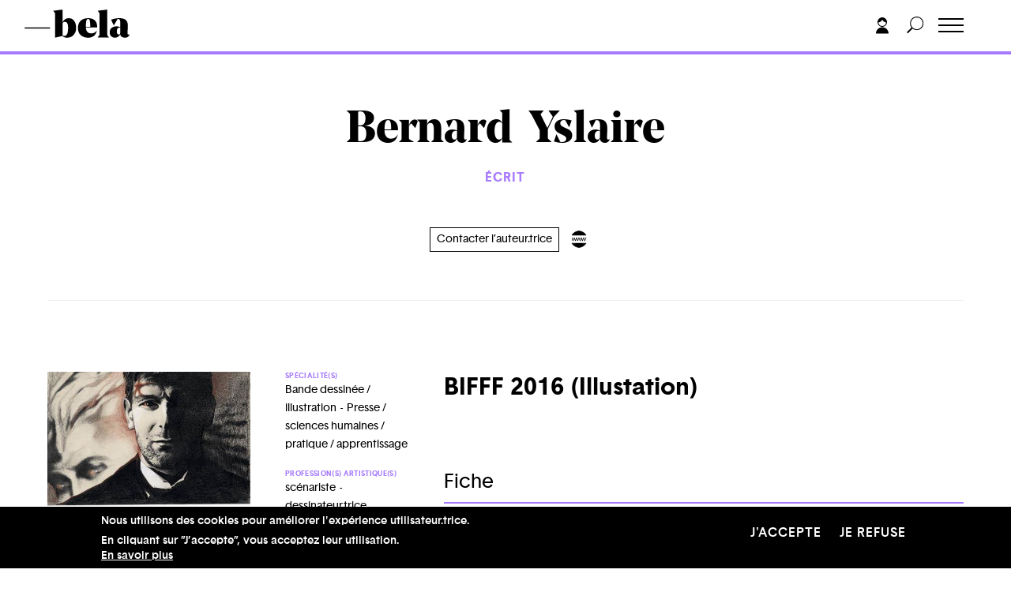

--- FILE ---
content_type: text/html; charset=UTF-8
request_url: https://bela.be/auteur/bernard-yslaire/oeuvres/bifff-2016-illustation
body_size: 16285
content:
<!DOCTYPE html>
<html lang="fr" dir="ltr" prefix="content: http://purl.org/rss/1.0/modules/content/  dc: http://purl.org/dc/terms/  foaf: http://xmlns.com/foaf/0.1/  og: http://ogp.me/ns#  rdfs: http://www.w3.org/2000/01/rdf-schema#  schema: http://schema.org/  sioc: http://rdfs.org/sioc/ns#  sioct: http://rdfs.org/sioc/types#  skos: http://www.w3.org/2004/02/skos/core#  xsd: http://www.w3.org/2001/XMLSchema# ">
  <head>
    <meta charset="utf-8" />
<script async src="https://www.googletagmanager.com/gtag/js?id=UA-12561478-1"></script>
<script>window.dataLayer = window.dataLayer || [];function gtag(){dataLayer.push(arguments)};gtag("js", new Date());gtag("set", "developer_id.dMDhkMT", true);gtag("config", "UA-12561478-1", {"groups":"default","anonymize_ip":true,"page_placeholder":"PLACEHOLDER_page_path","allow_ad_personalization_signals":false});</script>
<link rel="canonical" href="https://bela.be/auteur/bernard-yslaire/oeuvres/bifff-2016-illustation" />
<meta property="og:type" content="article" />
<meta property="og:title" content="BIFFF 2016 (Illustation)" />
<meta name="Generator" content="Drupal 10 (https://www.drupal.org)" />
<meta name="MobileOptimized" content="width" />
<meta name="HandheldFriendly" content="true" />
<meta name="viewport" content="width=device-width, initial-scale=1.0" />
<style>div#sliding-popup, div#sliding-popup .eu-cookie-withdraw-banner, .eu-cookie-withdraw-tab {background: #0779bf} div#sliding-popup.eu-cookie-withdraw-wrapper { background: transparent; } #sliding-popup h1, #sliding-popup h2, #sliding-popup h3, #sliding-popup p, #sliding-popup label, #sliding-popup div, .eu-cookie-compliance-more-button, .eu-cookie-compliance-secondary-button, .eu-cookie-withdraw-tab { color: #ffffff;} .eu-cookie-withdraw-tab { border-color: #ffffff;}</style>
<link rel="icon" href="/sites/default/files/favicon-32x32.png" type="image/png" />
<script>window.a2a_config=window.a2a_config||{};a2a_config.callbacks=[];a2a_config.overlays=[];a2a_config.templates={};</script>

    <title>BIFFF 2016 (Illustation) | Bela</title>
    <link rel="stylesheet" media="all" href="/themes/stable/css/system/components/align.module.css?t9g881" />
<link rel="stylesheet" media="all" href="/themes/stable/css/system/components/fieldgroup.module.css?t9g881" />
<link rel="stylesheet" media="all" href="/themes/stable/css/system/components/container-inline.module.css?t9g881" />
<link rel="stylesheet" media="all" href="/themes/stable/css/system/components/clearfix.module.css?t9g881" />
<link rel="stylesheet" media="all" href="/themes/stable/css/system/components/details.module.css?t9g881" />
<link rel="stylesheet" media="all" href="/themes/stable/css/system/components/hidden.module.css?t9g881" />
<link rel="stylesheet" media="all" href="/themes/stable/css/system/components/item-list.module.css?t9g881" />
<link rel="stylesheet" media="all" href="/themes/stable/css/system/components/js.module.css?t9g881" />
<link rel="stylesheet" media="all" href="/themes/stable/css/system/components/nowrap.module.css?t9g881" />
<link rel="stylesheet" media="all" href="/themes/stable/css/system/components/position-container.module.css?t9g881" />
<link rel="stylesheet" media="all" href="/themes/stable/css/system/components/reset-appearance.module.css?t9g881" />
<link rel="stylesheet" media="all" href="/themes/stable/css/system/components/resize.module.css?t9g881" />
<link rel="stylesheet" media="all" href="/themes/stable/css/system/components/system-status-counter.css?t9g881" />
<link rel="stylesheet" media="all" href="/themes/stable/css/system/components/system-status-report-counters.css?t9g881" />
<link rel="stylesheet" media="all" href="/themes/stable/css/system/components/system-status-report-general-info.css?t9g881" />
<link rel="stylesheet" media="all" href="/themes/stable/css/system/components/tablesort.module.css?t9g881" />
<link rel="stylesheet" media="all" href="/themes/stable/css/views/views.module.css?t9g881" />
<link rel="stylesheet" media="all" href="/modules/eu_cookie_compliance/css/eu_cookie_compliance.css?t9g881" />
<link rel="stylesheet" media="all" href="/modules/addtoany/css/addtoany.css?t9g881" />
<link rel="stylesheet" media="all" href="/modules/cacheflush/css/cacheflush.menu.css?t9g881" />
<link rel="stylesheet" media="all" href="/modules/extlink/css/extlink.css?t9g881" />
<link rel="stylesheet" media="all" href="/themes/stable/css/core/assets/vendor/normalize-css/normalize.css?t9g881" />
<link rel="stylesheet" media="all" href="/themes/stable/css/core/normalize-fixes.css?t9g881" />
<link rel="stylesheet" media="all" href="/themes/classy/css/components/action-links.css?t9g881" />
<link rel="stylesheet" media="all" href="/themes/classy/css/components/breadcrumb.css?t9g881" />
<link rel="stylesheet" media="all" href="/themes/classy/css/components/button.css?t9g881" />
<link rel="stylesheet" media="all" href="/themes/classy/css/components/collapse-processed.css?t9g881" />
<link rel="stylesheet" media="all" href="/themes/classy/css/components/container-inline.css?t9g881" />
<link rel="stylesheet" media="all" href="/themes/classy/css/components/details.css?t9g881" />
<link rel="stylesheet" media="all" href="/themes/classy/css/components/exposed-filters.css?t9g881" />
<link rel="stylesheet" media="all" href="/themes/classy/css/components/field.css?t9g881" />
<link rel="stylesheet" media="all" href="/themes/classy/css/components/form.css?t9g881" />
<link rel="stylesheet" media="all" href="/themes/classy/css/components/icons.css?t9g881" />
<link rel="stylesheet" media="all" href="/themes/classy/css/components/inline-form.css?t9g881" />
<link rel="stylesheet" media="all" href="/themes/classy/css/components/item-list.css?t9g881" />
<link rel="stylesheet" media="all" href="/themes/classy/css/components/link.css?t9g881" />
<link rel="stylesheet" media="all" href="/themes/classy/css/components/links.css?t9g881" />
<link rel="stylesheet" media="all" href="/themes/classy/css/components/menu.css?t9g881" />
<link rel="stylesheet" media="all" href="/themes/classy/css/components/more-link.css?t9g881" />
<link rel="stylesheet" media="all" href="/themes/classy/css/components/pager.css?t9g881" />
<link rel="stylesheet" media="all" href="/themes/classy/css/components/tabledrag.css?t9g881" />
<link rel="stylesheet" media="all" href="/themes/classy/css/components/tableselect.css?t9g881" />
<link rel="stylesheet" media="all" href="/themes/classy/css/components/tablesort.css?t9g881" />
<link rel="stylesheet" media="all" href="/themes/classy/css/components/tabs.css?t9g881" />
<link rel="stylesheet" media="all" href="/themes/classy/css/components/textarea.css?t9g881" />
<link rel="stylesheet" media="all" href="/themes/classy/css/components/ui-dialog.css?t9g881" />
<link rel="stylesheet" media="all" href="/themes/classy/css/components/messages.css?t9g881" />
<link rel="stylesheet" media="all" href="/themes/custom/frontend/assets/css/style.css?t9g881" />
<link rel="stylesheet" media="all" href="/sites/default/files/asset_injector/css/completion_status-36295d8b4fc592719aead0981922ffb2.css?t9g881" />
<link rel="stylesheet" media="all" href="/sites/default/files/asset_injector/css/hack_formulaires_pour_auteurs-47daa067550e0c27416deaed921bbd33.css?t9g881" />
<link rel="stylesheet" media="all" href="/sites/default/files/asset_injector/css/shame-78a0f0221998ebf59e8ed2094c8fc43a.css?t9g881" />
<link rel="stylesheet" media="all" href="/sites/default/files/asset_injector/css/shame_userlogin-2e124d6e5db0e56d672aaad22be9a059.css?t9g881" />

    
  </head>
  <body class="role-anonymous path-node page-node-type-oeuvres">
        <a href="#main-content" class="visually-hidden focusable skip-link">
      Aller au contenu principal
    </a>
    
      <div class="dialog-off-canvas-main-canvas" data-off-canvas-main-canvas>
    
<!--
_     _                                         _
| |__ (_) ___ _ __   __ ___   _____  _   _ ___  | |__   ___
| '_ \| |/ _ \ '_ \ / _` \ \ / / _ \| | | / __| | '_ \ / _ \
| |_) | |  __/ | | | (_| |\ V / (_) | |_| \__ \_| |_) |  __/
|_.__/|_|\___|_| |_|\__,_| \_/ \___/ \__,_|___(_)_.__/ \___|

-->

<header id="header">

    <div class="container">
        <div class="row">
            <div class="col-6 col-md-5 header-left">
              
<!-- Page-Header -->

  	  <div class="region region-header">
    <div id="block-frontend-branding" class="block block-system block-system-branding-block">
  
    
  

      <div class="logo-wrapper">
      <a href="/" title="Accueil" rel="home">
        <svg width="530px" height="143px" viewBox="0 0 530 143" version="1.1" xmlns="http://www.w3.org/2000/svg" xmlns:xlink="http://www.w3.org/1999/xlink">
            <title>Bela</title>
            <g id="Page-1" stroke="none" stroke-width="1" fill="none" fill-rule="evenodd">
                <g id="BELA_LOGO" transform="translate(-156.000000, -227.000000)">
                    <g id="Group" transform="translate(157.530000, 227.676000)">
                        <path d="M143.788,5.724 L143.788,6.105 L151.038,15.644 C152.055,16.917 152.564,18.506 152.564,20.414 L152.564,141.372 L152.946,141.372 L189.958,132.405 C195.044,138.385 202.803,141.372 213.234,141.372 C226.589,141.372 237.559,136.858 246.144,127.826 C254.73,118.796 259.022,106.905 259.022,92.149 C259.022,77.268 255.651,65.377 248.911,56.472 C242.168,47.571 233.076,43.117 221.628,43.117 C207.764,43.117 197.59,49.986 191.103,63.722 L191.103,-2.84217094e-14 L143.788,5.724 Z M214.092,68.301 C216.954,72.88 218.385,80.83 218.385,92.149 C218.385,100.544 217.843,107.573 216.763,113.231 C215.681,118.892 214.155,123.026 212.185,125.632 C210.211,128.24 208.208,130.02 206.175,130.974 C204.139,131.928 201.721,132.405 198.925,132.405 C196.126,132.405 193.517,131.642 191.103,130.115 L191.103,66.775 C194.027,63.215 197.652,61.433 201.978,61.433 C207.191,61.433 211.231,63.722 214.092,68.301 Z M365.115,86.044 C365.115,77.906 363.809,70.909 361.204,65.058 C358.595,59.209 355.033,54.755 350.52,51.703 C346.004,48.65 341.267,46.456 336.306,45.121 C331.346,43.785 326.004,43.117 320.28,43.117 C304.636,43.117 292.044,47.252 282.505,55.518 C272.966,63.788 268.196,76.189 268.196,92.721 C268.196,108.622 273.091,120.704 282.887,128.971 C292.679,137.24 304.636,141.372 318.754,141.372 C343.556,141.372 358.563,129.352 363.779,105.313 L363.398,105.122 C360.599,109.958 356.625,113.612 351.474,116.093 C346.323,118.573 340.948,119.813 335.352,119.813 C327.593,119.813 321.234,117.461 316.274,112.754 C311.314,108.05 308.643,100.481 308.261,90.05 L364.924,90.05 C365.049,88.906 365.115,87.57 365.115,86.044 Z M324.668,48.746 C326.067,49.956 327.307,52.943 328.389,57.712 C329.468,62.482 330.01,69.13 330.01,77.649 C330.01,81.465 329.945,84.392 329.82,86.426 L308.261,86.426 C308.261,71.038 309.149,60.607 310.932,55.137 C312.712,49.67 315.573,46.933 319.517,46.933 C321.55,46.933 323.267,47.538 324.668,48.746 Z M368.167,5.724 L368.167,6.105 L375.417,15.644 C376.434,16.917 376.943,18.506 376.943,20.414 L376.943,125.346 C376.943,127.253 376.434,128.845 375.417,130.115 L368.167,139.464 L368.167,139.845 L424.449,139.845 L424.449,139.464 L417.008,130.115 C415.988,128.845 415.482,127.253 415.482,125.346 L415.482,-2.84217094e-14 L368.167,5.724 Z M461.077,84.136 C452.426,84.136 444.827,86.777 438.278,92.054 C431.726,97.333 428.453,104.487 428.453,113.517 C428.453,122.293 430.995,129.131 436.084,134.026 C441.17,138.924 447.466,141.372 454.972,141.372 C461.077,141.372 466.481,139.75 471.188,136.507 C475.892,133.263 479.264,129.036 481.3,123.819 C481.807,129.161 484.32,133.424 488.836,136.602 C493.349,139.783 498.724,141.372 504.957,141.372 C515.003,141.372 522.062,137.875 526.134,130.878 C527.533,128.207 528.042,125.665 527.661,123.247 L527.279,123.247 C526.134,124.901 524.608,125.727 522.7,125.727 C519.391,125.727 517.931,122.293 518.312,115.425 L519.839,86.616 L519.839,84.899 C519.964,83.629 520.029,82.485 520.029,81.465 C520.029,68.238 516.658,58.571 509.918,52.466 C503.175,46.236 492.3,43.117 477.294,43.117 C463.939,43.117 449.946,45.726 435.321,50.94 L449.057,79.557 L449.439,79.557 L467.182,48.841 C467.689,47.953 468.166,47.41 468.613,47.219 C469.057,47.028 470.044,46.933 471.57,46.933 C478.564,46.933 482.063,53.611 482.063,66.965 L482.063,68.11 L481.682,88.906 C477.228,85.728 470.36,84.136 461.077,84.136 Z M481.682,91.004 L481.109,121.53 C479.201,124.201 476.784,125.536 473.859,125.536 C470.932,125.536 468.613,124.171 466.896,121.435 C465.179,118.701 464.32,114.727 464.32,109.51 C464.32,103.787 465.432,99.178 467.659,95.679 C469.883,92.182 472.905,90.432 476.721,90.432 C478.501,90.432 480.155,90.623 481.682,91.004 L481.682,91.004 Z" id="Fill-1" fill="#000000"></path>
                        <polygon id="Fill-2" fill="#000000" points="1.42108547e-14 94.166 126.684 94.166 126.684 90.35 1.42108547e-14 90.35"></polygon>
                        <polygon id="Stroke-3" stroke="#000000" stroke-width="1.908" points="1.42108547e-14 94.166 126.684 94.166 126.684 90.35 1.42108547e-14 90.35"></polygon>
                    </g>
                </g>
            </g>
        </svg>
      </a>
    </div>
  
        <div class="baseline">
      le site de la création et de ses métiers
    </div>
  


</div>

  </div>


<!-- /Page-Header -->

            </div>
            <div class="col-6 col-md-7 header-right">
              <div class="header-menu">
                
<!-- Navigation -->

	  <div class="region region-navigation">
    <nav role="navigation" aria-labelledby="block-frontend-main-menu-menu" id="block-frontend-main-menu" class="block block-menu navigation menu--main">
            
  <h2 class="visually-hidden" id="block-frontend-main-menu-menu">Navigation principale</h2>
  

        
              <ul class="menu">
                    <li class="menu-item">
        <a href="/auteur-trice-s" data-drupal-link-system-path="auteur-trice-s">Auteur.trice.s</a>
              </li>
                <li class="menu-item">
        <a href="/belazine" data-drupal-link-system-path="belazine">Belazine</a>
              </li>
                <li class="menu-item">
        <a href="/belacademie" data-drupal-link-system-path="node/97680">Belacadémie</a>
              </li>
                <li class="menu-item">
        <a href="/offres-pro" data-drupal-link-system-path="offres-pro">Offres pro</a>
              </li>
                <li class="menu-item">
        <a href="/propos" data-drupal-link-system-path="node/72179">À propos</a>
              </li>
    
    </ul>
  


  </nav>

  </div>



<!-- /Navigation -->

                <div class="mobile-menu-extra">
                  <ul class="mobile-social">
                      <li>
                        <a href="https://www.facebook.com/Belalesite/" target="_blank">
                          <svg width="14px" height="27px" viewBox="0 0 14 27" version="1.1" xmlns="http://www.w3.org/2000/svg" xmlns:xlink="http://www.w3.org/1999/xlink">
                              <title>facebook</title>
                              <g id="Symbols" stroke="none" stroke-width="1" fill="none" fill-rule="evenodd">
                                  <g id="Footer" transform="translate(-61.000000, -381.000000)" fill="#000000" fill-rule="nonzero">
                                      <g id="facebook" transform="translate(61.000000, 381.000000)">
                                          <path d="M3.57379202,27 L3.57379202,14.3306499 L0,14.3306499 L0,9.76915223 L3.57379202,9.76915223 C3.57379202,9.76915223 3.57379202,7.8998514 3.57379202,5.87301138 C3.57379202,2.8113359 5.68487394,0 10.5493698,0 C12.5189076,0 13.9753151,0.176739267 13.9753151,0.176739267 L13.8605567,4.43645098 C13.8605567,4.43645098 12.3752626,4.42291246 10.7544643,4.42291246 C9.0002626,4.42291246 8.71927521,5.18057747 8.71927521,6.43842935 C8.71927521,7.43264927 8.71927521,4.31903508 8.71927521,9.76915223 L14,9.76915223 L13.7702206,14.3306499 L8.71927521,14.3306499 L8.71927521,27 L3.57379202,27" id="Fill-5"></path>
                                      </g>
                                  </g>
                              </g>
                          </svg>
                        </a>
                      </li>
                      <li>
                        <a href="https://twitter.com/bela_portail" target="_blank">
                          <svg width="30px" height="24px" viewBox="0 0 30 24" version="1.1" xmlns="http://www.w3.org/2000/svg" xmlns:xlink="http://www.w3.org/1999/xlink">
                              <title>twitter</title>
                              <g id="Symbols" stroke="none" stroke-width="1" fill="none" fill-rule="evenodd">
                                  <g id="Footer" transform="translate(-96.000000, -383.000000)" fill="#1D1D1B" fill-rule="nonzero">
                                      <g id="twitter" transform="translate(96.000000, 383.000000)">
                                          <path d="M29.8324439,2.916 C29.6411939,2.718 29.3349438,2.6676 29.0849438,2.7936 C28.9061937,2.8836 28.5586936,3.0012 28.1511934,3.1164 C28.6399436,2.5008 29.0361938,1.8012 29.2061937,1.1748 C29.2736938,0.9312 29.1724437,0.6732 28.9574436,0.5292 C28.7386936,0.3864 28.4524435,0.3888 28.2399435,0.534 C27.8724434,0.7848 26.1736927,1.5072 25.0774425,1.7412 C23.6861919,0.54 22.3011916,0 20.626191,0 C19.3699406,0 18.2061902,0.3444 16.8536898,1.1148 C14.494939,2.4588 14.0861889,5.364 14.261189,7.146 C7.85868692,6.5604 4.26743575,2.9844 2.99118536,1.428 C2.86368536,1.2732 2.66118526,1.1988 2.45618523,1.2012 C2.24993512,1.2156 2.06368509,1.326 1.95993505,1.4976 C0.433684533,4.0092 1.05868478,6.594 2.23118512,8.3328 C2.03868505,8.2068 1.84368505,8.0664 1.64868495,7.9116 C1.46118495,7.764 1.20243484,7.7304 0.983684775,7.8312 C0.764934706,7.9296 0.624934637,8.1408 0.624934637,8.3736 C0.624934637,11.01 2.23368516,12.894 3.80368561,13.9644 C3.64993561,13.9248 3.4849355,13.8792 3.31118554,13.8264 C3.0761854,13.758 2.8211853,13.824 2.65868533,14.0004 C2.49493519,14.1768 2.45368519,14.4288 2.55368523,14.6436 C3.55743557,16.8096 5.55368616,18.4248 7.79118692,18.9864 C5.8674363,20.1108 3.2074355,20.688 0.697434603,20.4036 C0.404934602,20.3664 0.123684498,20.5416 0.0311844636,20.8128 C-0.061315571,21.0828 0.0574344637,21.3792 0.314934499,21.5208 C3.3574355,23.1888 6.51868654,24 9.97868762,24 L10.0011876,24 C14.7274391,23.9964 19.1661905,22.0224 22.4986916,18.4416 C25.7149427,14.9868 27.4011932,10.5624 27.0561931,6.534 C27.8824433,5.9412 29.1336938,4.8324 29.904944,3.642 C30.054944,3.4116 30.024944,3.114 29.8324439,2.916 Z" id="Fill-43"></path>
                                      </g>
                                  </g>
                              </g>
                          </svg>
                        </a>
                      </li>

                      <li>
                        <a href="https://www.youtube.com/channel/UCVO4HXvI-ag2917JlXRcZJQ" target="_blank">
                          <svg width="29px" height="20px" viewBox="0 0 29 20" version="1.1" xmlns="http://www.w3.org/2000/svg" xmlns:xlink="http://www.w3.org/1999/xlink">
                              <title>Youtube</title>
                              <g id="Home" stroke="none" stroke-width="1" fill="none" fill-rule="evenodd">
                                  <g id="HomeV2" transform="translate(-36.000000, -45.000000)" fill="#000000" fill-rule="nonzero">
                                      <g id="Youtube" transform="translate(36.000000, 45.000000)">
                                          <g id="Youtube-black">
                                              <g id="Icons">
                                                  <g id="Black">
                                                      <path d="M11.1920661,13.6756657 L11.1908907,5.69359045 L18.8132966,9.69814509 L11.1920661,13.6756657 Z M27.9272727,4.31015611 C27.9272727,4.31015611 27.651056,2.35313131 26.8059504,1.49039486 C25.7328191,0.358494031 24.5309826,0.353204775 23.9797245,0.28738292 C20.0321763,0 14.1111478,0 14.1111478,0 L14.0982185,0 C14.0982185,0 8.17719008,0 4.22964187,0.287970615 C3.67779614,0.353204775 2.47654729,0.358494031 1.40282828,1.49039486 C0.557134986,2.35254362 0.282093664,4.31015611 0.282093664,4.31015611 C0.282093664,4.31015611 2.84217094e-14,6.60980716 2.84217094e-14,8.90828283 L2.84217094e-14,11.0639486 C2.84217094e-14,13.3630119 0.282093664,15.6614876 0.282093664,15.6614876 C0.282093664,15.6614876 0.557134986,17.6191001 1.40282828,18.4812489 C2.47654729,19.6131497 3.88584022,19.577888 4.51349862,19.6960147 C6.77024793,19.9140496 14.1046832,19.9816345 14.1046832,19.9816345 C14.1046832,19.9816345 20.0321763,19.9728191 23.9797245,19.6848485 C24.5309826,19.6184389 25.7328191,19.6131497 26.8059504,18.4812489 C27.6516437,17.6191001 27.9272727,15.6614876 27.9272727,15.6614876 C27.9272727,15.6614876 28.2093664,13.3635996 28.2093664,11.0639486 L28.2093664,8.90828283 C28.2093664,6.60980716 27.9272727,4.31015611 27.9272727,4.31015611 Z" id="Youtube"></path>
                                                  </g>
                                              </g>
                                          </g>
                                      </g>
                                  </g>
                              </g>
                          </svg>
                        </a>
                      </li>
                  </ul>
                </div>
              </div>
              <div class="header-tools">
                  <a href="#login" class="toggle-login">
                    <svg width="16px" height="21px" viewBox="0 0 16 21" version="1.1" xmlns="http://www.w3.org/2000/svg" xmlns:xlink="http://www.w3.org/1999/xlink">
                        <title>login</title>
                        <g id="Symbols" stroke="none" stroke-width="1" fill="none" fill-rule="evenodd">
                            <g id="Menu_OK" transform="translate(-1364.000000, -17.000000)" fill="#000000">
                                <g id="Group-5" transform="translate(1364.000000, 17.000000)">
                                    <path d="M8,12.5 C3.582,12.5 0,16.082 0,20.5 L16,20.5 C16,16.082 12.418,12.5 8,12.5" id="Fill-1"></path>
                                    <path d="M8,11 C5.4,11 3.282,8.998 3.047,6.459 C5.265,6.256 7.144,4.855 8,2.897 C8.856,4.855 10.735,6.256 12.953,6.459 C12.718,8.998 10.6,11 8,11 M8,12 C11.14,12 13.719,9.575 13.975,6.5 C13.988,6.335 14,6.169 14,6 C14,2.691 11.309,0 8,0 C4.691,0 2,2.691 2,6 L2,6.5 L2.025,6.5 C2.281,9.575 4.86,12 8,12" id="Fill-3"></path>
                                </g>
                            </g>
                        </g>
                    </svg>
                  </a>
                  <a href="#" class="toggle-search">
                    <svg width="22px" height="22px" viewBox="0 0 22 22" version="1.1" xmlns="http://www.w3.org/2000/svg" xmlns:xlink="http://www.w3.org/1999/xlink">
                        <title>Search</title>
                        <defs>
                            <polygon id="path-1" points="0 0 21.257 0 21.257 21.2568 0 21.2568"></polygon>
                        </defs>
                        <g id="Symbols" stroke="none" stroke-width="1" fill="none" fill-rule="evenodd">
                            <g id="Menu_OK" transform="translate(-1398.000000, -17.000000)">
                                <g id="Group-3" transform="translate(1398.000000, 17.000000)">
                                    <mask id="mask-2" fill="white">
                                        <use xlink:href="#path-1"></use>
                                    </mask>
                                    <g id="Clip-2"></g>
                                    <path d="M12.707,16 C8.599,16 5.257,12.658 5.257,8.55 C5.257,4.441 8.599,1.1 12.707,1.1 C16.815,1.1 20.157,4.441 20.157,8.55 C20.157,12.658 16.815,16 12.707,16 M12.707,0 C7.992,0 4.157,3.835 4.157,8.55 C4.157,10.548 4.851,12.384 6.003,13.841 L0,19.843 L1.414,21.257 L7.417,15.254 C8.874,16.406 10.71,17.1 12.707,17.1 C17.422,17.1 21.257,13.265 21.257,8.55 C21.257,3.835 17.422,0 12.707,0" id="Fill-1" fill="#000000" mask="url(#mask-2)"></path>
                                </g>
                            </g>
                        </g>
                    </svg>
                  </a>
                  <div class="toggle-wrapper">
                    <a id="nav-toggle" class="hamburger-menu toggle-menu" href="#"><div class="bar"></div></a>
                  </div>
              </div>
            </div>
        </div>
    </div>
</header>


<!-- search -->
<div class="main-search-wrapper">
    <div class="container">
        <div class="row">
            <div class="col-12">
                  <div class="region region-search">
    <div class="search-block-form block block-search container-inline" data-drupal-selector="search-block-form" id="block-frontend-search" role="search">
  
      <h2>Rechercher</h2>
    
      <form action="/search/node" method="get" id="search-block-form" accept-charset="UTF-8">
  <div class="js-form-item form-item js-form-type-search form-type-search js-form-item-keys form-item-keys form-no-label">
      <label for="edit-keys" class="visually-hidden">Rechercher</label>
        <input title="Indiquer les termes à rechercher" placeholder="Rechercher" data-drupal-selector="edit-keys" type="search" id="edit-keys" name="keys" value="" size="15" maxlength="128" class="form-search" />

        </div>
<div data-drupal-selector="edit-actions" class="form-actions js-form-wrapper form-wrapper" id="edit-actions--2"><input data-drupal-selector="edit-submit" type="submit" id="edit-submit--2" value="Rechercher" class="button js-form-submit form-submit" />
</div>

</form>

  </div>

  </div>

            </div>
        </div>
    </div>
</div>


<!-- /search -->

<div class="main-slide-wrapper">
  <div class="main-slide">
    <main class="main-content">
    	<!-- Main-Content -->
      <div id="main-page" class="m-scene">
    	  <div class="region region-content">
    <div data-drupal-messages-fallback class="hidden"></div><div id="block-frontend-content" class="block block-system block-system-main-block">
  
    
      <div class="oeuvre-template">
  <div class="info-banner purple">
    <div class="info-banner-inner">
      <div class="container">
          <div class="row">
              <div class="col-12 d-flex justify-content-between">
                <div class="banner-title"><a href='/auteur-trice-s'>Auteur.trices.s</a> → <a href='/auteur/bernard-yslaire'>Bernard  &nbsp;Yslaire</a> → BIFFF 2016 (Illustation)
               </div>



              </div>
          </div>
      </div>
    </div>
  </div>
  <div class="auteur-header">
    <div class="container">
        <div class="row">
            <div class="col-12 col-md-8 offset-md-2 article-header-inner">
              <a href="/auteur/bernard-yslaire">
                <h1 class="article-title">Bernard  Yslaire</h1>
              </a>



                <div class="views-element-container"><div class="view view-domaines-d-un-auteur view-id-domaines_d_un_auteur view-display-id-block_1 js-view-dom-id-00b0043992e0ee51ea978609d0960671b22870707cc4e0d9430e2d564dbf253a">
  
    
      
      <div class="view-content">
      <div class="article-categories">
  <ul class="domaines-list">
                <li>Écrit</li>
    
  </ul>
</div>


    </div>
  
          </div>
</div>


				<div class="contact-auteur">

				  <div class="mail"><a href="mailto:bernard@yslaire.be">Contacter l’auteur.trice</a></div>


                                      <ul class="user-social">
                                          <li>
                        <a href="http://www.yslaire.be" target="_blank">
                        <svg width="29px" height="32px" viewBox="0 0 29 32" version="1.1" xmlns="http://www.w3.org/2000/svg" xmlns:xlink="http://www.w3.org/1999/xlink">
                            <defs>
                                <polygon id="path-1" points="0 0.03390075 9.63267225 0.03390075 9.63267225 6.30489825 0 6.30489825"></polygon>
                            </defs>
                            <g id="Métadonnées" stroke="none" stroke-width="1" fill="none" fill-rule="evenodd">
                                <g id="FilAriane_AuteurDetail_1" transform="translate(-742.000000, -534.000000)">
                                    <g id="Group-20" transform="translate(743.000000, 535.000000)">
                                        <path d="M26.4798772,7.58953575 C24.9323273,4.90896825 22.6796872,2.88931575 20.0914597,1.62933075 C15.7778422,-0.47069175 10.5321323,-0.46014675 6.06447225,2.11924575 C3.70666725,3.48054825 1.86000975,5.38734075 0.59218725,7.58825325 L26.4798772,7.58953575 Z" id="Stroke-1" stroke="#000000"></path>
                                        <path d="M0.5931705,22.5345795 C2.140863,25.215147 4.3933605,27.2347995 6.981588,28.4947845 C11.2952055,30.594807 16.5409155,30.584262 21.0085755,28.0048695 C23.3663805,26.643567 25.213038,24.7367745 26.4808605,22.535862 L0.5931705,22.5345795 Z" id="Stroke-3" stroke="#000000"></path>
                                        <path d="M7.579005,7.5882105 C8.7681675,3.120693 10.990455,0.115083 13.5359325,0.115083 C16.08141,0.115083 18.30384,3.120693 19.4930025,7.5882105" id="Stroke-5" stroke="#000000"></path>
                                        <path d="M19.4930025,22.5358905 C18.30384,27.003408 16.08141,30.009018 13.5359325,30.009018 C10.990455,30.009018 8.7681675,27.003408 7.579005,22.5358905" id="Stroke-7" stroke="#000000"></path>
                                        <g id="Group-11" transform="translate(0.000000, 12.026573)">
                                            <mask id="mask-2" fill="white">
                                                <use xlink:href="#path-1"></use>
                                            </mask>
                                            <g id="Clip-10"></g>
                                            <polygon id="Fill-9" fill="#000000" mask="url(#mask-2)" points="9.63267225 0.03390075 7.52295975 6.30489825 6.36386475 6.30489825 4.79892975 1.59869325 3.14136975 6.30489825 1.94736225 6.30489825 -4.275e-05 0.03390075 1.21704975 0.03390075 2.59659225 4.71687825 4.23092475 0.03390075 5.44801725 0.03390075 6.97818225 4.71687825 8.45034975 0.03390075"></polygon>
                                        </g>
                                        <polygon id="Fill-12" fill="#000000" points="18.2573992 12.0604732 16.1476867 18.3314708 14.9885918 18.3314708 13.4236568 13.6252657 11.7660968 18.3314708 10.5720893 18.3314708 8.62468425 12.0604732 9.84177675 12.0604732 11.2213193 16.7434508 12.8556517 12.0604732 14.0727443 12.0604732 15.6029092 16.7434508 17.0750768 12.0604732"></polygon>
                                        <polygon id="Fill-14" fill="#000000" points="26.882055 12.0604732 24.7723425 18.3314708 23.6132475 18.3314708 22.0483125 13.6252657 20.3907525 18.3314708 19.196745 18.3314708 17.24934 12.0604732 18.466575 12.0604732 19.845975 16.7434508 21.4803075 12.0604732 22.6974 12.0604732 24.227565 16.7434508 25.6997325 12.0604732"></polygon>
                                        <line x1="3.064092" y1="4.3980345" x2="24.0123045" y2="4.3980345" id="Stroke-16" stroke="#000000"></line>
                                        <line x1="3.34032825" y1="25.9939522" x2="23.7305108" y2="25.9939522" id="Stroke-18" stroke="#000000"></line>
                                    </g>
                                </g>
                            </g>
                        </svg>
                        </a>
                      </li>
                                          
					

                      
                                          </ul>
                  
                </div>

            </div>
        </div>
    </div>
  </div>
  <div class="oeuvre-main footnote-container">
    <div class="container">
        <div class="row">
            <div class="col-12 col-sm-5 col-lg-6 article-sidebar footnote-append">
                <div class="fiches-infos flex-container">
                                      <div class="profil-photo">
                      <a href="/auteur/bernard-yslaire">
                        <figure >
                          <div class="img-wrapper">
                            <img
                              src="/sites/default/files/styles/w750/public/auteur.trice.s/2020-09/YslerokREF_0.jpg?itok=CTeGydlf"
                              data-src="/sites/default/files/styles/w960/public/auteur.trice.s/2020-09/YslerokREF_0.jpg?itok=1pdU8gMs"
                              data-srcset="/sites/default/files/styles/w750/public/auteur.trice.s/2020-09/YslerokREF_0.jpg?itok=CTeGydlf 10w,
                                      /sites/default/files/styles/w960/public/auteur.trice.s/2020-09/YslerokREF_0.jpg?itok=1pdU8gMs 992w,
                                      /sites/default/files/styles/w960/public/auteur.trice.s/2020-09/YslerokREF_0.jpg?itok=1pdU8gMs 1980w"
                                width="400"
                                height="264"
                                alt=""
                                class="lazy"/>
                          </div>
                                                      <figcaption>
                              © Bernard Yslaire
                            </figcaption>
                                                  </figure>
                      </a>
                    </div>
                  
                  <div class="user-info-list-wrapper">
	<ul class="user-info-list">
					<li>
				<div class="dt-title">Spécialité(s)</div>
				<div class="dd-block">
																																																																																																																																																																																						<span>Bande dessinée / illustration</span>
																							<span>Presse / sciences humaines / pratique / apprentissage</span>
																																					</div>
			</li>
		
					<li>
				<div class="dt-title">Profession(s) artistique(s)</div>
				<div class="dd-block">
																																																																																																																																																																																						<span>scénariste</span>
																							<span>dessinateur.trice</span>
																																					</div>
			</li>
		
		
		
					<li>
				<div class="dt-title">Genre</div>
				<div class="dd-block">homme</div>
			</li>
		

					<li>
				<div class="dt-title">Langue(s)</div>
				<div class="dd-block">
																																																																																																																																																																						<span>français</span>
																																			</div>
			</li>
        
			</ul>
</div>



				         
                </div>
            </div>
            <div class="col-12 col-sm-7 col-lg-6 article-main-content">
              <div class="oeuvre-resume">
                <h1 class="oeuvre-title">BIFFF 2016 (Illustation)</h1>
                
                              </div>
              <div id="fiche" class="info-section">
                <div class="anchor-title-wrapper">
                  <h2 class="anchor-title">Fiche</h2>
                </div>

                <div class="info-section-inner">
                  <dl class="fiche-list flex-container">
                    					
										
                    					
										
					
					
					
					
					
					
					
                                          <dt>Année</dt>
                      <dd>2016</dd>
                    					
					 	
                    					
                    					                                         					                   </dl>
                </div>
              </div>
              
			
                          </div>
        </div>
    </div>
  </div>
</div>
<style>
  :root {
    --main-color: #A77BFF;
  }
</style>

  </div>

  </div>

      </div>
    	<!-- /Main-Content -->

      <div id="toggle-login">
          <a class="close-login is-close" href="#"><div class="bar"></div></a>
          <div id="toggle-login-inner">
              <div class="login-form-wrapper">
			   					<div class='annonce'> <p>&nbsp; </p></div>
			                   <form class="user-login-form" data-drupal-selector="user-login-form" action="/auteur/bernard-yslaire/oeuvres/bifff-2016-illustation" method="post" id="user-login-form" accept-charset="UTF-8">
  <div class="js-form-item form-item js-form-type-textfield form-type-textfield js-form-item-name form-item-name">
      <label for="edit-name" class="js-form-required form-required">Email</label>
        <input autocorrect="none" autocapitalize="none" spellcheck="false" autofocus="autofocus" autocomplete="username" data-drupal-selector="edit-name" aria-describedby="edit-name--description" type="text" id="edit-name" name="name" value="" size="60" maxlength="60" class="form-text required" required="required" aria-required="true" />

            <div id="edit-name--description" class="description">
      Vous pouvez vous connecter avec votre email.
    </div>
  </div>
<div class="js-form-item form-item js-form-type-password form-type-password js-form-item-pass form-item-pass">
      <label for="edit-pass" class="js-form-required form-required">Mot de passe</label>
        <input autocomplete="current-password" data-drupal-selector="edit-pass" type="password" id="edit-pass" name="pass" size="60" maxlength="128" class="form-text required" required="required" aria-required="true" />

        </div>
<input autocomplete="off" data-drupal-selector="form-aqyjmozeunvawkopudbwtwdzwlhwrwmveogxgwmuose" type="hidden" name="form_build_id" value="form-AQYjMozEUNVAWkoPuDBwtwdzWLHwrWmVEOGXGwmuosE" />
<input data-drupal-selector="edit-user-login-form" type="hidden" name="form_id" value="user_login_form" />
<div data-drupal-selector="edit-actions" class="form-actions js-form-wrapper form-wrapper" id="edit-actions"><input data-drupal-selector="edit-submit" type="submit" id="edit-submit" name="op" value="Se connecter" class="button js-form-submit form-submit" />
</div>

</form>

                                	<p class="ask-pass"><br><br><a href='/user/password' style="color:black;">Demander un nouveau mot de passe</a><br><a href="/user/register" style="color:black;">Créer un nouveau compte</A>
					
                                
<!-- Page-Login -->

<!-- /Page-Login -->
              </div>
          </div>
      </div>
    </main>

  </div>
</div>
<!-- Page-Footer -->
<section class="footer-newsletter">
    <div class="container">
        <div class="row">
            <div class="col-12">
              <div>
                <h2 class="visually-hidden">Recevoir la lettre d'information de Bela</h2>
                <form class="js-cm-form" id="subForm" action="https://www.createsend.com/t/subscribeerror?description=" method="post" data-id="191722FC90141D02184CB1B62AB3DC2624374DBA329E4B8E03AB7FB524FA9AF87A3D87D146D82B9A1C032E11A1FAD3BB04E14E35137DC40B5C41CB3C4B7DFE0D">
                  <div class="newsletter-form-wrapper">
                    <div class="email-input-wrapper">
                      <label>Je m’inscris à la newsletter</label>
                      <input autocomplete="Email" aria-label="Adresse électronique" class="js-cm-email-input qa-input-email" id="fieldEmail" maxlength="200" name="cm-nutjdt-nutjdt" placeholder="Votre adresse électronique" required="" type="email">
                    </div>
                    <div class="radio-validation">
                      <div>
                        <div>
                          <input aria-required="" id="cm-privacy-consent" name="cm-privacy-consent" required="" type="checkbox">
                          <label for="cm-privacy-consent">J'accepte d'être inscrit à la lettre d'information</label>
                        </div>
                        <input id="cm-privacy-consent-hidden" name="cm-privacy-consent-hidden" type="hidden" value="true">
                      </div>
                    </div>
                  </div>
                  <button type="submit">Et je valide</button>
                </form>
              </div>
              <script type="text/javascript" src="https://js.createsend1.com/javascript/copypastesubscribeformlogic.js"></script>
            </div>
        </div>
    </div>
</section>
<footer class="page-footer">
  <div class="container">
    <div class="row">
      <div class="col-12 col-md-4 footer-left">
        <div class="footer-logo">
          <a href="/" title="Accueil" rel="home">
            <svg width="530px" height="143px" viewBox="0 0 530 143" version="1.1" xmlns="http://www.w3.org/2000/svg" xmlns:xlink="http://www.w3.org/1999/xlink">
                <title>Bela</title>
                <g id="Page-1" stroke="none" stroke-width="1" fill="none" fill-rule="evenodd">
                    <g id="BELA_LOGO" transform="translate(-156.000000, -227.000000)">
                        <g id="Group" transform="translate(157.530000, 227.676000)">
                            <path d="M143.788,5.724 L143.788,6.105 L151.038,15.644 C152.055,16.917 152.564,18.506 152.564,20.414 L152.564,141.372 L152.946,141.372 L189.958,132.405 C195.044,138.385 202.803,141.372 213.234,141.372 C226.589,141.372 237.559,136.858 246.144,127.826 C254.73,118.796 259.022,106.905 259.022,92.149 C259.022,77.268 255.651,65.377 248.911,56.472 C242.168,47.571 233.076,43.117 221.628,43.117 C207.764,43.117 197.59,49.986 191.103,63.722 L191.103,-2.84217094e-14 L143.788,5.724 Z M214.092,68.301 C216.954,72.88 218.385,80.83 218.385,92.149 C218.385,100.544 217.843,107.573 216.763,113.231 C215.681,118.892 214.155,123.026 212.185,125.632 C210.211,128.24 208.208,130.02 206.175,130.974 C204.139,131.928 201.721,132.405 198.925,132.405 C196.126,132.405 193.517,131.642 191.103,130.115 L191.103,66.775 C194.027,63.215 197.652,61.433 201.978,61.433 C207.191,61.433 211.231,63.722 214.092,68.301 Z M365.115,86.044 C365.115,77.906 363.809,70.909 361.204,65.058 C358.595,59.209 355.033,54.755 350.52,51.703 C346.004,48.65 341.267,46.456 336.306,45.121 C331.346,43.785 326.004,43.117 320.28,43.117 C304.636,43.117 292.044,47.252 282.505,55.518 C272.966,63.788 268.196,76.189 268.196,92.721 C268.196,108.622 273.091,120.704 282.887,128.971 C292.679,137.24 304.636,141.372 318.754,141.372 C343.556,141.372 358.563,129.352 363.779,105.313 L363.398,105.122 C360.599,109.958 356.625,113.612 351.474,116.093 C346.323,118.573 340.948,119.813 335.352,119.813 C327.593,119.813 321.234,117.461 316.274,112.754 C311.314,108.05 308.643,100.481 308.261,90.05 L364.924,90.05 C365.049,88.906 365.115,87.57 365.115,86.044 Z M324.668,48.746 C326.067,49.956 327.307,52.943 328.389,57.712 C329.468,62.482 330.01,69.13 330.01,77.649 C330.01,81.465 329.945,84.392 329.82,86.426 L308.261,86.426 C308.261,71.038 309.149,60.607 310.932,55.137 C312.712,49.67 315.573,46.933 319.517,46.933 C321.55,46.933 323.267,47.538 324.668,48.746 Z M368.167,5.724 L368.167,6.105 L375.417,15.644 C376.434,16.917 376.943,18.506 376.943,20.414 L376.943,125.346 C376.943,127.253 376.434,128.845 375.417,130.115 L368.167,139.464 L368.167,139.845 L424.449,139.845 L424.449,139.464 L417.008,130.115 C415.988,128.845 415.482,127.253 415.482,125.346 L415.482,-2.84217094e-14 L368.167,5.724 Z M461.077,84.136 C452.426,84.136 444.827,86.777 438.278,92.054 C431.726,97.333 428.453,104.487 428.453,113.517 C428.453,122.293 430.995,129.131 436.084,134.026 C441.17,138.924 447.466,141.372 454.972,141.372 C461.077,141.372 466.481,139.75 471.188,136.507 C475.892,133.263 479.264,129.036 481.3,123.819 C481.807,129.161 484.32,133.424 488.836,136.602 C493.349,139.783 498.724,141.372 504.957,141.372 C515.003,141.372 522.062,137.875 526.134,130.878 C527.533,128.207 528.042,125.665 527.661,123.247 L527.279,123.247 C526.134,124.901 524.608,125.727 522.7,125.727 C519.391,125.727 517.931,122.293 518.312,115.425 L519.839,86.616 L519.839,84.899 C519.964,83.629 520.029,82.485 520.029,81.465 C520.029,68.238 516.658,58.571 509.918,52.466 C503.175,46.236 492.3,43.117 477.294,43.117 C463.939,43.117 449.946,45.726 435.321,50.94 L449.057,79.557 L449.439,79.557 L467.182,48.841 C467.689,47.953 468.166,47.41 468.613,47.219 C469.057,47.028 470.044,46.933 471.57,46.933 C478.564,46.933 482.063,53.611 482.063,66.965 L482.063,68.11 L481.682,88.906 C477.228,85.728 470.36,84.136 461.077,84.136 Z M481.682,91.004 L481.109,121.53 C479.201,124.201 476.784,125.536 473.859,125.536 C470.932,125.536 468.613,124.171 466.896,121.435 C465.179,118.701 464.32,114.727 464.32,109.51 C464.32,103.787 465.432,99.178 467.659,95.679 C469.883,92.182 472.905,90.432 476.721,90.432 C478.501,90.432 480.155,90.623 481.682,91.004 L481.682,91.004 Z" id="Fill-1" fill="#000000"></path>
                            <polygon id="Fill-2" fill="#000000" points="1.42108547e-14 94.166 126.684 94.166 126.684 90.35 1.42108547e-14 90.35"></polygon>
                            <polygon id="Stroke-3" stroke="#000000" stroke-width="1.908" points="1.42108547e-14 94.166 126.684 94.166 126.684 90.35 1.42108547e-14 90.35"></polygon>
                        </g>
                    </g>
                </g>
            </svg>
          </a>
        </div>

          <div class="footer-baseline">
            Un site vivant et dynamique qui valorise et promeut la création et ses métiers en Fédération Wallonie-Bruxelles.          </div>

        <ul class="footer-social">
            <li>
              <a href="https://www.facebook.com/Belalesite/" target="_blank">
                <svg width="14px" height="27px" viewBox="0 0 14 27" version="1.1" xmlns="http://www.w3.org/2000/svg" xmlns:xlink="http://www.w3.org/1999/xlink">
                    <title>facebook</title>
                    <g id="Symbols" stroke="none" stroke-width="1" fill="none" fill-rule="evenodd">
                        <g id="Footer" transform="translate(-61.000000, -381.000000)" fill="#000000" fill-rule="nonzero">
                            <g id="facebook" transform="translate(61.000000, 381.000000)">
                                <path d="M3.57379202,27 L3.57379202,14.3306499 L0,14.3306499 L0,9.76915223 L3.57379202,9.76915223 C3.57379202,9.76915223 3.57379202,7.8998514 3.57379202,5.87301138 C3.57379202,2.8113359 5.68487394,0 10.5493698,0 C12.5189076,0 13.9753151,0.176739267 13.9753151,0.176739267 L13.8605567,4.43645098 C13.8605567,4.43645098 12.3752626,4.42291246 10.7544643,4.42291246 C9.0002626,4.42291246 8.71927521,5.18057747 8.71927521,6.43842935 C8.71927521,7.43264927 8.71927521,4.31903508 8.71927521,9.76915223 L14,9.76915223 L13.7702206,14.3306499 L8.71927521,14.3306499 L8.71927521,27 L3.57379202,27" id="Fill-5"></path>
                            </g>
                        </g>
                    </g>
                </svg>
              </a>
            </li>
            <li>
              <a href="https://twitter.com/bela_portail" target="_blank">
                <svg width="30px" height="24px" viewBox="0 0 30 24" version="1.1" xmlns="http://www.w3.org/2000/svg" xmlns:xlink="http://www.w3.org/1999/xlink">
                    <title>twitter</title>
                    <g id="Symbols" stroke="none" stroke-width="1" fill="none" fill-rule="evenodd">
                        <g id="Footer" transform="translate(-96.000000, -383.000000)" fill="#1D1D1B" fill-rule="nonzero">
                            <g id="twitter" transform="translate(96.000000, 383.000000)">
                                <path d="M29.8324439,2.916 C29.6411939,2.718 29.3349438,2.6676 29.0849438,2.7936 C28.9061937,2.8836 28.5586936,3.0012 28.1511934,3.1164 C28.6399436,2.5008 29.0361938,1.8012 29.2061937,1.1748 C29.2736938,0.9312 29.1724437,0.6732 28.9574436,0.5292 C28.7386936,0.3864 28.4524435,0.3888 28.2399435,0.534 C27.8724434,0.7848 26.1736927,1.5072 25.0774425,1.7412 C23.6861919,0.54 22.3011916,0 20.626191,0 C19.3699406,0 18.2061902,0.3444 16.8536898,1.1148 C14.494939,2.4588 14.0861889,5.364 14.261189,7.146 C7.85868692,6.5604 4.26743575,2.9844 2.99118536,1.428 C2.86368536,1.2732 2.66118526,1.1988 2.45618523,1.2012 C2.24993512,1.2156 2.06368509,1.326 1.95993505,1.4976 C0.433684533,4.0092 1.05868478,6.594 2.23118512,8.3328 C2.03868505,8.2068 1.84368505,8.0664 1.64868495,7.9116 C1.46118495,7.764 1.20243484,7.7304 0.983684775,7.8312 C0.764934706,7.9296 0.624934637,8.1408 0.624934637,8.3736 C0.624934637,11.01 2.23368516,12.894 3.80368561,13.9644 C3.64993561,13.9248 3.4849355,13.8792 3.31118554,13.8264 C3.0761854,13.758 2.8211853,13.824 2.65868533,14.0004 C2.49493519,14.1768 2.45368519,14.4288 2.55368523,14.6436 C3.55743557,16.8096 5.55368616,18.4248 7.79118692,18.9864 C5.8674363,20.1108 3.2074355,20.688 0.697434603,20.4036 C0.404934602,20.3664 0.123684498,20.5416 0.0311844636,20.8128 C-0.061315571,21.0828 0.0574344637,21.3792 0.314934499,21.5208 C3.3574355,23.1888 6.51868654,24 9.97868762,24 L10.0011876,24 C14.7274391,23.9964 19.1661905,22.0224 22.4986916,18.4416 C25.7149427,14.9868 27.4011932,10.5624 27.0561931,6.534 C27.8824433,5.9412 29.1336938,4.8324 29.904944,3.642 C30.054944,3.4116 30.024944,3.114 29.8324439,2.916 Z" id="Fill-43"></path>
                            </g>
                        </g>
                    </g>
                </svg>
              </a>
            </li>

 <li>
  <a href="https://www.youtube.com/channel/UCVO4HXvI-ag2917JlXRcZJQ" target="_blank">
    <svg width="29px" height="20px" viewBox="0 0 29 20" version="1.1" xmlns="http://www.w3.org/2000/svg" xmlns:xlink="http://www.w3.org/1999/xlink">
        <title>Youtube</title>
        <g id="Home" stroke="none" stroke-width="1" fill="none" fill-rule="evenodd">
            <g id="HomeV2" transform="translate(-36.000000, -45.000000)" fill="#000000" fill-rule="nonzero">
                <g id="Youtube" transform="translate(36.000000, 45.000000)">
                    <g id="Youtube-black">
                        <g id="Icons">
                            <g id="Black">
                                <path d="M11.1920661,13.6756657 L11.1908907,5.69359045 L18.8132966,9.69814509 L11.1920661,13.6756657 Z M27.9272727,4.31015611 C27.9272727,4.31015611 27.651056,2.35313131 26.8059504,1.49039486 C25.7328191,0.358494031 24.5309826,0.353204775 23.9797245,0.28738292 C20.0321763,0 14.1111478,0 14.1111478,0 L14.0982185,0 C14.0982185,0 8.17719008,0 4.22964187,0.287970615 C3.67779614,0.353204775 2.47654729,0.358494031 1.40282828,1.49039486 C0.557134986,2.35254362 0.282093664,4.31015611 0.282093664,4.31015611 C0.282093664,4.31015611 2.84217094e-14,6.60980716 2.84217094e-14,8.90828283 L2.84217094e-14,11.0639486 C2.84217094e-14,13.3630119 0.282093664,15.6614876 0.282093664,15.6614876 C0.282093664,15.6614876 0.557134986,17.6191001 1.40282828,18.4812489 C2.47654729,19.6131497 3.88584022,19.577888 4.51349862,19.6960147 C6.77024793,19.9140496 14.1046832,19.9816345 14.1046832,19.9816345 C14.1046832,19.9816345 20.0321763,19.9728191 23.9797245,19.6848485 C24.5309826,19.6184389 25.7328191,19.6131497 26.8059504,18.4812489 C27.6516437,17.6191001 27.9272727,15.6614876 27.9272727,15.6614876 C27.9272727,15.6614876 28.2093664,13.3635996 28.2093664,11.0639486 L28.2093664,8.90828283 C28.2093664,6.60980716 27.9272727,4.31015611 27.9272727,4.31015611 Z" id="Youtube"></path>
                            </g>
                        </g>
                    </g>
                </g>
            </g>
        </g>
    </svg>
  </a>
</li> 

            <li>
              <a href="https://www.instagram.com/bela_portail/?igshid=1x6yubekyi8sj" target="_blank">
                <svg width="24px" height="24px" viewBox="0 0 24 24" version="1.1" xmlns="http://www.w3.org/2000/svg" xmlns:xlink="http://www.w3.org/1999/xlink">
                    <title>Instagram</title>
                    <g id="Page-1" stroke="none" stroke-width="1" fill="none" fill-rule="evenodd">
                        <g id="iconmonstr-instagram-11" fill="#000000" fill-rule="nonzero">
                            <path d="M12,2.163 C15.204,2.163 15.584,2.175 16.85,2.233 C20.102,2.381 21.621,3.924 21.769,7.152 C21.827,8.417 21.838,8.797 21.838,12.001 C21.838,15.206 21.826,15.585 21.769,16.85 C21.62,20.075 20.105,21.621 16.85,21.769 C15.584,21.827 15.206,21.839 12,21.839 C8.796,21.839 8.416,21.827 7.151,21.769 C3.891,21.62 2.38,20.07 2.232,16.849 C2.174,15.584 2.162,15.205 2.162,12 C2.162,8.796 2.175,8.417 2.232,7.151 C2.381,3.924 3.896,2.38 7.151,2.232 C8.417,2.175 8.796,2.163 12,2.163 L12,2.163 Z M12,-4.85722573e-16 C8.741,-4.85722573e-16 8.333,0.014 7.053,0.072 C2.695,0.272 0.273,2.69 0.073,7.052 C0.014,8.333 -4.85722573e-16,8.741 -4.85722573e-16,12 C-4.85722573e-16,15.259 0.014,15.668 0.072,16.948 C0.272,21.306 2.69,23.728 7.052,23.928 C8.333,23.986 8.741,24 12,24 C15.259,24 15.668,23.986 16.948,23.928 C21.302,23.728 23.73,21.31 23.927,16.948 C23.986,15.668 24,15.259 24,12 C24,8.741 23.986,8.333 23.928,7.053 C23.732,2.699 21.311,0.273 16.949,0.073 C15.668,0.014 15.259,-4.85722573e-16 12,-4.85722573e-16 Z M12,5.838 C8.597,5.838 5.838,8.597 5.838,12 C5.838,15.403 8.597,18.163 12,18.163 C15.403,18.163 18.162,15.404 18.162,12 C18.162,8.597 15.403,5.838 12,5.838 Z M12,16 C9.791,16 8,14.21 8,12 C8,9.791 9.791,8 12,8 C14.209,8 16,9.791 16,12 C16,14.21 14.209,16 12,16 Z M18.406,4.155 C17.61,4.155 16.965,4.8 16.965,5.595 C16.965,6.39 17.61,7.035 18.406,7.035 C19.201,7.035 19.845,6.39 19.845,5.595 C19.845,4.8 19.201,4.155 18.406,4.155 Z" id="Shape"></path>
                        </g>
                    </g>
                </svg>
              </a>
            </li>
        </ul>
      </div>
      <div class="col-12 col-md-8 footer-right">
        <div class="flex-container">
            <div class="footer-right-left">
                
<!-- Page-Footer -->
  <div class="region region-footer">
    <nav role="navigation" aria-labelledby="block-belazine-menu" id="block-belazine" class="block block-menu navigation menu--belazine">
      
  <h2 id="block-belazine-menu">Belazine</h2>
  

        
              <ul class="menu">
                    <li class="menu-item">
        <a href="/belazine?domaine%5B11%5D=11" data-drupal-link-query="{&quot;domaine&quot;:{&quot;11&quot;:&quot;11&quot;}}" data-drupal-link-system-path="belazine">Écrit</a>
              </li>
                <li class="menu-item">
        <a href="/belazine?domaine%5B13%5D=13" data-drupal-link-query="{&quot;domaine&quot;:{&quot;13&quot;:&quot;13&quot;}}" data-drupal-link-system-path="belazine">Son</a>
              </li>
                <li class="menu-item">
        <a href="/belazine?domaine%5B4%5D=4" data-drupal-link-query="{&quot;domaine&quot;:{&quot;4&quot;:&quot;4&quot;}}" data-drupal-link-system-path="belazine">Audiovisuel</a>
              </li>
                <li class="menu-item">
        <a href="/belazine?domaine%5B3%5D=3" data-drupal-link-query="{&quot;domaine&quot;:{&quot;3&quot;:&quot;3&quot;}}" data-drupal-link-system-path="belazine">Spectacle vivant</a>
              </li>
                <li class="menu-item">
        <a href="/belazine?domaine%5B5%5D=5" data-drupal-link-query="{&quot;domaine&quot;:{&quot;5&quot;:&quot;5&quot;}}" data-drupal-link-system-path="belazine">Multimédia</a>
              </li>
                <li class="menu-item">
        <a href="/alineas" data-drupal-link-system-path="node/97338">Alinéas</a>
              </li>
        </ul>
  


  </nav>
<nav role="navigation" aria-labelledby="block-opportunites-menu" id="block-opportunites" class="block block-menu navigation menu--opportunites">
      
  <h2 id="block-opportunites-menu">Offres pro</h2>
  

        
              <ul class="menu">
                    <li class="menu-item">
        <a href="/opportunites/prestataires" data-drupal-link-system-path="opportunites/prestataires">Prestataires</a>
              </li>
                <li class="menu-item">
        <a href="/opportunites/appel-a-candidature" data-drupal-link-system-path="taxonomy/term/271">Appels à candidature</a>
              </li>
                <li class="menu-item">
        <a href="/opportunites/appel-a-participation" data-drupal-link-system-path="taxonomy/term/272">Appels à participation</a>
              </li>
                <li class="menu-item">
        <a href="/opportunites/appels-a-projets" data-drupal-link-system-path="taxonomy/term/267">Appels à projets</a>
              </li>
                <li class="menu-item">
        <a href="/opportunites/bourse" data-drupal-link-system-path="taxonomy/term/269">Bourses</a>
              </li>
                <li class="menu-item">
        <a href="/opportunites/residences" data-drupal-link-system-path="taxonomy/term/268">Résidences</a>
              </li>
                <li class="menu-item">
        <a href="/opportunites/formations" data-drupal-link-system-path="taxonomy/term/270">Formations</a>
              </li>
                <li class="menu-item">
        <a href="/opportunites/stages-ateliers" data-drupal-link-system-path="taxonomy/term/275">Stages/Ateliers</a>
              </li>
                <li class="menu-item">
        <a href="/opportunites/concours" data-drupal-link-system-path="taxonomy/term/274">Concours</a>
              </li>
                <li class="menu-item">
        <a href="/opportunites/workshops" data-drupal-link-system-path="taxonomy/term/273">Workshops</a>
              </li>
                <li class="menu-item">
        <a href="/offres-pro/petites-annonces" data-drupal-link-system-path="taxonomy/term/466">Petites annonces</a>
              </li>
        </ul>
  


  </nav>

  </div>

<!-- /Page-Footer -->
            </div>
            <div class="footer-right-right">
                
<!-- Footer secondary -->

	  <div class="region region-secondary">
    <nav role="navigation" aria-labelledby="block-apropos-menu" id="block-apropos" class="block block-menu navigation menu--a-propos">
      
  <h2 id="block-apropos-menu">À propos</h2>
  

        
              <ul class="menu">
                    <li class="menu-item">
        <a href="/propos" data-drupal-link-system-path="node/72179">Le site</a>
              </li>
                <li class="menu-item">
        <a href="https://bela.be/les-tutos-0">Les tutos</a>
              </li>
                <li class="menu-item">
        <a href="/asbl" data-drupal-link-system-path="node/74313">L&#039;asbl</a>
              </li>
                <li class="menu-item">
        <a href="/faq-0" data-drupal-link-system-path="node/72180">FAQ</a>
              </li>
        </ul>
  


  </nav>
<nav role="navigation" aria-labelledby="block-auteurs-menu" id="block-auteurs" class="block block-menu navigation menu--auteurs">
      
  <h2 id="block-auteurs-menu">Auteur.trice.s </h2>
  

        
              <ul class="menu">
                    <li class="menu-item">
        <a href="/auteur-trice-s" data-drupal-link-system-path="auteur-trice-s">Rechercher</a>
              </li>
        </ul>
  


  </nav>
<div class="views-element-container block block-views block-views-blockhomepage-block-1" id="block-views-block-homepage-block-1">
  
      <h2>Contact</h2>
    
      <div><div class="view view-homepage view-id-homepage view-display-id-block_1 js-view-dom-id-1d949ec88de65bf59f6682d8227c253dd7e1422b150df1e3a088831b1a0cefdc">
  
    
      
      <div class="view-content">
      
  <div class="views-field views-field-field-contact"><div class="field-content"><p class="address" translate="no"><span class="organization">Bela - MEDAA</span><br>
<span class="address-line1">Rue du Prince royal 85-87</span><br>
<span class="postal-code">1050</span> <span class="locality">Bruxelles</span><br>
<span class="country">Belgique</span></p></div></div>
    </div>
  
            <div class="view-footer">
      <p class="views-field-field-contact address"><a href='mailto:info@bela.be'>info@bela.be</a><br><span>+32 (0)2 290 08 05</span></p>
    </div>
    </div>
</div>

  </div>

  </div>



<!-- /Footer secondary -->
            </div>
        </div>
        <div class="footer-credit">
            
<!-- Footer credit -->

	  <div class="region region-credit">
    <div class="views-element-container block block-views block-views-blockhomepage-block-3" id="block-views-block-homepage-block-3">
  
    
      <div><div class="view view-homepage view-id-homepage view-display-id-block_3 js-view-dom-id-d79079de277dbe40717dcb2f3a1bd04d9f3bfdc18ba3782dc18bb5fbb5826a54">
  
    
      
      <div class="view-content">
      
  <div class="partner">
      <a href="http://www.federation-wallonie-bruxelles.be/">
                <div class="logo-wrapper">
              <article class="media media--type-image media--view-mode-default">
  
      
  <div class="field field--name-field-media-image field--type-image field--label-visually_hidden">
    <div class="field__label visually-hidden">Image</div>
              <div class="field__item">  <img loading="lazy" width="99" height="23" src="/sites/default/files/2020-09/fwb.svg" alt="" typeof="foaf:Image" />

</div>
          </div>

  </article>

          </div>
          </a>
    
</div>
  <div class="partner">
      <a href="https://www.sacd.be/fr/">
                <div class="logo-wrapper">
              <article class="media media--type-image media--view-mode-default">
  
      
  <div class="field field--name-field-media-image field--type-image field--label-visually_hidden">
    <div class="field__label visually-hidden">Image</div>
              <div class="field__item">  <img loading="lazy" width="64" height="64" src="/sites/default/files/2020-11/Logos-SACD.svg" alt="" typeof="foaf:Image" />

</div>
          </div>

  </article>

          </div>
          </a>
    
</div>
  <div class="partner">
      <a href="https://www.scam.be/fr/">
                <div class="logo-wrapper">
              <article class="media media--type-image media--view-mode-default">
  
      
  <div class="field field--name-field-media-image field--type-image field--label-visually_hidden">
    <div class="field__label visually-hidden">Image</div>
              <div class="field__item">  <img loading="lazy" width="64" height="64" src="/sites/default/files/2020-11/Logos-Scam.svg" alt="" typeof="foaf:Image" />

</div>
          </div>

  </article>

          </div>
          </a>
    
</div>

    </div>
  
            <div class="view-footer">
      
    </div>
    </div>
</div>

  </div>
<div class="views-element-container block block-views block-views-blockhomepage-block-2" id="block-views-block-homepage-block-2">
  
    
      <div><div class="view view-homepage view-id-homepage view-display-id-block_2 js-view-dom-id-a3af80c347e77fbeba75e4221338a1f9072f091a36a80d8e43ed66981ecc746e">
  
    
      
      <div class="view-content">
      
  <div class="views-field views-field-field-credits"><div class="field-content"><p>Développement : <a href="https://www.bienavous.be/">Bien à vous</a><br>Graphisme : <a href="https://takeshapestudio.be/">Take Shape</a></p></div></div>
    </div>
  
            <div class="view-footer">
      
    </div>
    </div>
</div>

  </div>
<nav role="navigation" aria-labelledby="block-frontend-footer-menu" id="block-frontend-footer" class="block block-menu navigation menu--footer">
            
  <h2 class="visually-hidden" id="block-frontend-footer-menu">Menu Pied de page</h2>
  

        
              <ul class="menu">
                    <li class="menu-item">
        <a href="/vie-privee" data-drupal-link-system-path="node/73240">Vie privée</a>
              </li>
        </ul>
  


  </nav>

  </div>



<!-- /Footer credit -->
        </div>
      </div>

    </div>
  </div>
</footer>
<!-- /Page-Footer -->
<div class="overlay"></div>

  </div>

    
    <script type="application/json" data-drupal-selector="drupal-settings-json">{"path":{"baseUrl":"\/","pathPrefix":"","currentPath":"node\/5032","currentPathIsAdmin":false,"isFront":false,"currentLanguage":"fr"},"pluralDelimiter":"\u0003","suppressDeprecationErrors":true,"google_analytics":{"account":"UA-12561478-1","trackOutbound":true,"trackMailto":true,"trackTel":true,"trackDownload":true,"trackDownloadExtensions":"7z|aac|arc|arj|asf|asx|avi|bin|csv|doc(x|m)?|dot(x|m)?|exe|flv|gif|gz|gzip|hqx|jar|jpe?g|js|mp(2|3|4|e?g)|mov(ie)?|msi|msp|pdf|phps|png|ppt(x|m)?|pot(x|m)?|pps(x|m)?|ppam|sld(x|m)?|thmx|qtm?|ra(m|r)?|sea|sit|tar|tgz|torrent|txt|wav|wma|wmv|wpd|xls(x|m|b)?|xlt(x|m)|xlam|xml|z|zip"},"data":{"extlink":{"extTarget":true,"extTargetAppendNewWindowDisplay":true,"extTargetAppendNewWindowLabel":"(opens in a new window)","extTargetNoOverride":false,"extNofollow":false,"extTitleNoOverride":false,"extNoreferrer":true,"extFollowNoOverride":false,"extClass":"0","extLabel":"(le lien est externe)","extImgClass":false,"extSubdomains":true,"extExclude":"","extInclude":"\\.pdf","extCssExclude":"","extCssInclude":"","extCssExplicit":"","extAlert":false,"extAlertText":"Ce lien vous dirige vers un site externe. Nous ne sommes pas responsables de son contenu.","extHideIcons":false,"mailtoClass":"0","telClass":"","mailtoLabel":"(link sends email)","telLabel":"(link is a phone number)","extUseFontAwesome":false,"extIconPlacement":"before","extPreventOrphan":false,"extFaLinkClasses":"fa fa-external-link","extFaMailtoClasses":"fa fa-envelope-o","extAdditionalLinkClasses":"","extAdditionalMailtoClasses":"","extAdditionalTelClasses":"","extFaTelClasses":"fa fa-phone","allowedDomains":[],"extExcludeNoreferrer":""}},"eu_cookie_compliance":{"cookie_policy_version":"1.0.0","popup_enabled":true,"popup_agreed_enabled":false,"popup_hide_agreed":false,"popup_clicking_confirmation":false,"popup_scrolling_confirmation":false,"popup_html_info":"\u003Cdiv aria-labelledby=\u0022popup-text\u0022  class=\u0022eu-cookie-compliance-banner eu-cookie-compliance-banner-info eu-cookie-compliance-banner--opt-in\u0022\u003E\n  \u003Cdiv class=\u0022popup-content info eu-cookie-compliance-content\u0022\u003E\n        \u003Cdiv id=\u0022popup-text\u0022 class=\u0022eu-cookie-compliance-message\u0022 role=\u0022document\u0022\u003E\n      \u003Ch2\u003ENous utilisons des cookies pour am\u00e9liorer l\u0027exp\u00e9rience utilisateur.trice.\u003C\/h2\u003E\n\u003Cp\u003EEn cliquant sur \u201dJ\u2019accepte\u201d, vous acceptez leur utilisation.\u003C\/p\u003E\n\n              \u003Cbutton type=\u0022button\u0022 class=\u0022find-more-button eu-cookie-compliance-more-button\u0022\u003EEn savoir plus\u003C\/button\u003E\n          \u003C\/div\u003E\n\n    \n    \u003Cdiv id=\u0022popup-buttons\u0022 class=\u0022eu-cookie-compliance-buttons\u0022\u003E\n            \u003Cbutton type=\u0022button\u0022 class=\u0022agree-button eu-cookie-compliance-secondary-button\u0022\u003EJ\u0026#039;accepte\u003C\/button\u003E\n              \u003Cbutton type=\u0022button\u0022 class=\u0022decline-button eu-cookie-compliance-default-button\u0022\u003EJe refuse\u003C\/button\u003E\n          \u003C\/div\u003E\n  \u003C\/div\u003E\n\u003C\/div\u003E","use_mobile_message":false,"mobile_popup_html_info":"\u003Cdiv aria-labelledby=\u0022popup-text\u0022  class=\u0022eu-cookie-compliance-banner eu-cookie-compliance-banner-info eu-cookie-compliance-banner--opt-in\u0022\u003E\n  \u003Cdiv class=\u0022popup-content info eu-cookie-compliance-content\u0022\u003E\n        \u003Cdiv id=\u0022popup-text\u0022 class=\u0022eu-cookie-compliance-message\u0022 role=\u0022document\u0022\u003E\n      \n              \u003Cbutton type=\u0022button\u0022 class=\u0022find-more-button eu-cookie-compliance-more-button\u0022\u003EEn savoir plus\u003C\/button\u003E\n          \u003C\/div\u003E\n\n    \n    \u003Cdiv id=\u0022popup-buttons\u0022 class=\u0022eu-cookie-compliance-buttons\u0022\u003E\n            \u003Cbutton type=\u0022button\u0022 class=\u0022agree-button eu-cookie-compliance-secondary-button\u0022\u003EJ\u0026#039;accepte\u003C\/button\u003E\n              \u003Cbutton type=\u0022button\u0022 class=\u0022decline-button eu-cookie-compliance-default-button\u0022\u003EJe refuse\u003C\/button\u003E\n          \u003C\/div\u003E\n  \u003C\/div\u003E\n\u003C\/div\u003E","mobile_breakpoint":768,"popup_html_agreed":false,"popup_use_bare_css":false,"popup_height":"auto","popup_width":"100%","popup_delay":1000,"popup_link":"\/vie-privee","popup_link_new_window":true,"popup_position":false,"fixed_top_position":true,"popup_language":"fr","store_consent":false,"better_support_for_screen_readers":false,"cookie_name":"","reload_page":false,"domain":"","domain_all_sites":false,"popup_eu_only":false,"popup_eu_only_js":false,"cookie_lifetime":100,"cookie_session":0,"set_cookie_session_zero_on_disagree":0,"disagree_do_not_show_popup":false,"method":"opt_in","automatic_cookies_removal":true,"allowed_cookies":"","withdraw_markup":"\u003Cbutton type=\u0022button\u0022 class=\u0022eu-cookie-withdraw-tab\u0022\u003EParam\u00e8tres de confidentialit\u00e9\u003C\/button\u003E\n\u003Cdiv aria-labelledby=\u0022popup-text\u0022 class=\u0022eu-cookie-withdraw-banner\u0022\u003E\n  \u003Cdiv class=\u0022popup-content info eu-cookie-compliance-content\u0022\u003E\n    \u003Cdiv id=\u0022popup-text\u0022 class=\u0022eu-cookie-compliance-message\u0022 role=\u0022document\u0022\u003E\n      \u003Ch2\u003ENous utilisons des cookies sur ce site pour am\u00e9liorer votre exp\u00e9rience d\u0027utilisateur.\u003C\/h2\u003E\n\u003Cp\u003EVous avez consenti \u00e0 l\u0027ajout de cookies.\u003C\/p\u003E\n\n    \u003C\/div\u003E\n    \u003Cdiv id=\u0022popup-buttons\u0022 class=\u0022eu-cookie-compliance-buttons\u0022\u003E\n      \u003Cbutton type=\u0022button\u0022 class=\u0022eu-cookie-withdraw-button \u0022\u003ERetirer le consentement\u003C\/button\u003E\n    \u003C\/div\u003E\n  \u003C\/div\u003E\n\u003C\/div\u003E","withdraw_enabled":false,"reload_options":0,"reload_routes_list":"","withdraw_button_on_info_popup":false,"cookie_categories":[],"cookie_categories_details":[],"enable_save_preferences_button":true,"cookie_value_disagreed":"0","cookie_value_agreed_show_thank_you":"1","cookie_value_agreed":"2","containing_element":"body","settings_tab_enabled":false,"olivero_primary_button_classes":"","olivero_secondary_button_classes":"","close_button_action":"close_banner","open_by_default":true,"modules_allow_popup":true,"hide_the_banner":false,"geoip_match":true,"unverified_scripts":[]},"ajaxTrustedUrl":{"\/search\/node":true},"user":{"uid":0,"permissionsHash":"143c551019bdde59a6e922c35115998f0a158c49b0928a4fb08bd3858f186ca8"}}</script>
<script src="/core/assets/vendor/jquery/jquery.min.js?v=3.7.1"></script>
<script src="/core/assets/vendor/once/once.min.js?v=1.0.1"></script>
<script src="/sites/default/files/languages/fr_FBg9J2Tfdngi7DIBef3bwueH_q0MYRBA1UiDtJ0gjZQ.js?t9g881"></script>
<script src="/core/misc/drupalSettingsLoader.js?v=10.5.6"></script>
<script src="/core/misc/drupal.js?v=10.5.6"></script>
<script src="/core/misc/drupal.init.js?v=10.5.6"></script>
<script src="https://static.addtoany.com/menu/page.js" defer></script>
<script src="/modules/addtoany/js/addtoany.js?v=10.5.6"></script>
<script src="/sites/default/files/asset_injector/js/username_auto-a72460055ca608ca041223565dc9f38d.js?t9g881"></script>
<script src="/modules/eu_cookie_compliance/js/eu_cookie_compliance.min.js?t9g881"></script>
<script src="/modules/extlink/js/extlink.js?t9g881"></script>
<script src="/themes/custom/frontend/assets/js/dist/cards.js?t9g881"></script>
<script src="https://cdnjs.cloudflare.com/ajax/libs/jquery-once/2.2.3/jquery.once.min.js"></script>
<script src="/themes/custom/frontend/assets/js/dist/scripts.js?t9g881"></script>
<script src="https://mottie.github.io/tablesorter/js/widgets/widget-staticRow.js"></script>
<script src="/modules/google_analytics/js/google_analytics.js?v=10.5.6"></script>

  </body>
</html>


--- FILE ---
content_type: text/css
request_url: https://bela.be/sites/default/files/asset_injector/css/hack_formulaires_pour_auteurs-47daa067550e0c27416deaed921bbd33.css?t9g881
body_size: 985
content:
.node-oeuvres-edit-form, .node-prix-edit-form , .node-petites-annonces-edit-form, .node-oeuvres-form,  .node-prix-form , .node-petites-annonces-form {max-width:800px;margin:auto;}


#edit-title-wrapper input.form-text, #edit-field-titre-secondaire-wrapper input.form-text {max-width:100%;}

.messages {font-family: 'Basetica','Helvetica Neue',Helvetica,Arial,sans-serif;font-weight: 500;font-size: 16pt;line-height: 20pt;background: no-repeat 10px 22px;}

.auteur-header .alert {margin-top:40px;padding:20px;padding-bottom:calc(20px - 1em);text-align:left;background-color: #A77BFF;color: white;width:800px;max-width:80vw;}
.auteur-header .alert p {margin-bottom:1em;color: white;font-size: 12pt;line-height: 16pt;letter-spacing: 1px;}
.auteur-header .alert a {color: white;text-decoration:underline;}


.smallinput > div > div {width:50%;float:left;}
.smallinput > div > div label {display:block;}
.smallinput input {padding: 3px 6px !important;}


.node-edit-frontend #block-frontend-local-tasks {display:none;}

.form-item-field-photo-0-title label, .form-item-field-image-0-alt label {font-size:12pt !important;font-weight:400 !important;margin-bottom:0px !important;}


.node-oeuvres-edit-form #edit-delete, .node-petites-annonces-edit-form #edit-delete, .node-prix-edit-form #edit-delete {display:none;}

.profiletitle {text-align:center;margin-bottom:2em;}


#edit-backlink {
  position: fixed;
  z-index: 998;
  bottom: 30px;
  right: 65px;
  top: auto;
  color: white;
  background-color: #A77BFF;
  display:inline-block;
  padding:10px;
}


.form-item-field-image-0-alt label, .form-item-field-images-complementaires-0-alt label, .form-item-field-image-0-alt .description, .form-item-field-images-complementaires-0-alt .description, label[for='edit-field-photo-0-title'], #edit-field-photo-0-title--description {color:transparent !important;}
.form-item-field-image-0-alt label:before, label[for='edit-field-photo-0-title']:before,  .form-item-field-images-complementaires-0-alt label:before {content:"Légende / Copyright";color:black !important;}
.form-item-field-image-0-alt .description:before, #edit-field-photo-0-title--description:before, .form-item-field-images-complementaires-0-alt .description:before {content:"Vous pouvez indiquer ici le titre de l'image et/ou le nom de son propriétaire.";color:black !important;}

#edit-field-images-complementaires summary {
  font-family: 'Basetica','Helvetica Neue',Helvetica,Arial,sans-serif;font-weight: 500;
  padding: 11px 0px 15px 0;
  display: block;
  text-transform: none;
  letter-spacing: 0;font-size: 16pt;
  line-height: 20pt;}

.details-description {font-style: italic;font-weight: lighter;font-size: 0.85em;}


.user-form .field-group-tabs-wrapper .details-wrapper {display:block !important;}

--- FILE ---
content_type: text/css
request_url: https://bela.be/sites/default/files/asset_injector/css/shame_userlogin-2e124d6e5db0e56d672aaad22be9a059.css?t9g881
body_size: 201
content:
.path-user .region-content #block-frontend-local-tasks {display:inline-block;position:relative !important;bottom:auto !important;right:auto !important;margin:40px auto 0 auto;padding:20px;}

.password-confirm, .password-field, .password-strength, .password-confirm-match {
    width: 85%;
}